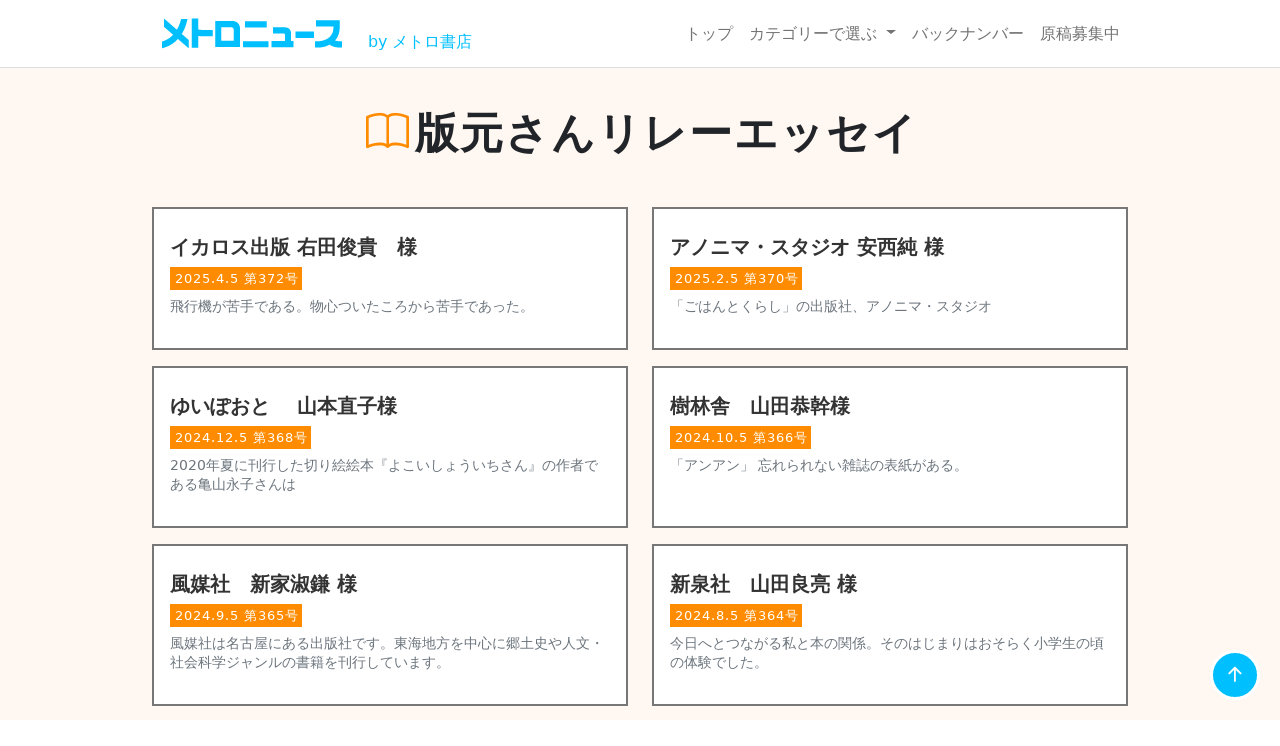

--- FILE ---
content_type: text/html; charset=UTF-8
request_url: https://www.metrobooks.co.jp/mnews/pages/contents/category.php?cid=2
body_size: 19152
content:
<!DOCTYPE html>
<html lang="ja">

<head>
  <meta charset="utf-8">
  <meta content="width=device-width, initial-scale=1.0" name="viewport">

  <title>版元さんリレーエッセイ メトロニュース</title>
  <meta content="メトロニュースは、メトロ書店が1994年より毎月５日に発行している新聞です。
  お客様のご投稿から、活字中毒者のコラム、はたまた書店業界の裏話まで…お気軽に楽しめる書店新聞、がモットーです。" name="description">
  <meta content="ニュース,お知らせ,メトロ,metrobooks,長崎,書店" name="keywords">

  <meta property="og:locale" content="ja_JP">
  <meta property="og:image" content="https://metrobooks.co.jp/mnews/images/mnews_card.png">
  <meta property="og:title" content="版元さんリレーエッセイ メトロニュース by メトロ書店">
  <meta property="og:description" content="メトロニュースは、メトロ書店が1994年より毎月５日に発行している新聞です。">
  <meta property="og:url" content="https://metrobooks.co.jp/mnews/">
  <meta property="og:site_name" content="メトロ書店｜本の情報満載 Metrobooks">
  <meta property="og:type" content="website">
  <meta property="article:publisher" content="https://www.facebook.com/metroshoten">
  
  <meta name="twitter:title" content="版元さんリレーエッセイ メトロニュース by メトロ書店"/>
  <meta name="twitter:image" content="https://metrobooks.co.jp/mnews/images/mnews_card.png"/>
  <meta name="twitter:description" content="メトロニュースは、メトロ書店が1994年より毎月５日に発行している新聞です。"/>
  <meta name="twitter:card" content="summary">
  <meta name="twitter:site" content="@metroshoten" />
  <meta name="twitter:domain" content="metroshoten" />

  <!-- Favicons -->
  <link href="../../images/favicon.png" rel="icon">
  <link href="../../images/favicon.png" rel="apple-touch-icon">

  <!-- Google Fonts -->
  <link
    href="https://fonts.googleapis.com/css?family=Open+Sans:300,300i,400,400i,600,600i,700,700i|Montserrat:300,400,500,700"
    rel="stylesheet">

  <!-- Bootstrap core CSS -->
  <link href="https://cdn.jsdelivr.net/npm/bootstrap@5.0.2/dist/css/bootstrap.min.css" rel="stylesheet"
    integrity="sha384-EVSTQN3/azprG1Anm3QDgpJLIm9Nao0Yz1ztcQTwFspd3yD65VohhpuuCOmLASjC" crossorigin="anonymous">
  <link rel="stylesheet" href="https://cdn.jsdelivr.net/npm/bootstrap-icons@1.5.0/font/bootstrap-icons.css">

  <!-- CSS  -->
  <link href="../../css/style.css" rel="stylesheet">
  
  <!-- Global site tag (gtag.js) - Google Analytics -->
  <script async src="https://www.googletagmanager.com/gtag/js?id=G-9NDXPHL2HE"></script>
  <script>
    window.dataLayer = window.dataLayer || [];
    function gtag() { dataLayer.push(arguments); }
    gtag('js', new Date());

    gtag('config', 'G-9NDXPHL2HE');
  </script>

</head>

<body>

  <!-- ======= Header ======= -->
  <header>
    <nav class="navbar fixed-top navbar-expand-lg navbar-light">
      <div class="container">
        <a class="navbar-brand" href="../../">
          <img src="../..//images/logo.png" alt="メトロニュース" class="d-inline-block align-top">
        </a>
        <a href="https://metrobooks.co.jp/mbs/" class="mt-3"> by メトロ書店</a>
        <button class="navbar-toggler" type="button" data-bs-toggle="collapse" data-bs-target="#navbarNavDropdown"
          aria-controls="navbarNavDropdown" aria-expanded="false" aria-label="Toggle navigation">
          <span class="navbar-toggler-icon"></span>
        </button>
        <div class="collapse navbar-collapse justify-content-end" id="navbarNavDropdown">
          <ul class="navbar-nav">
            <li class="nav-item">
              <a class="nav-link" aria-current="page" href="../../">トップ</a>
            </li>
            <li class="nav-item dropdown">
              <a class="nav-link dropdown-toggle" href="#" id="navbarDropdownMenuLink" role="button"
                data-bs-toggle="dropdown" aria-expanded="false">
                カテゴリーで選ぶ
              </a>
              <ul class="dropdown-menu" aria-labelledby="navbarDropdownMenuLink">
                <li><a class="dropdown-item" href="../../pages/contents/category.php?cid=1">特集</a></li>
                <li><a class="dropdown-item" href="../../pages/contents/category.php?cid=2">版元さんリレーエッセイ</a></li>
                <li><a class="dropdown-item" href="../../pages/contents/category.php?cid=3">ぶくぶくコラム</a></li>
                <li><a class="dropdown-item" href="../../pages/contents/category.php?cid=4">ステンドグラス</a></li>
                <li><a class="dropdown-item" href="../../pages/contents/category.php?cid=5">おすすメトロ</a></li>
                <li><a class="dropdown-item" href="../../pages/contents/category.php?cid=6">今日もほのぼの日和</a></li>
                <li><a class="dropdown-item" href="../../pages/contents/category.php?cid=7">こちらメトロ読書相談カウンター</a></li>
              </ul>

            </li>
            <li class="nav-item">
              <a class="nav-link" href="../../pages/contents/backnumber.php">バックナンバー</a>
            </li>
            <li class="nav-item">
              <a class="nav-link" href="../../pages/manuscript/">原稿募集中</a>
            </li>
            <!-- <li class="nav-item">
              <a class="nav-link" href="https://metrobooks.co.jp/mbs/">メトロ書店</a>
            </li> -->

          </ul>
        </div>
      </div>
    </nav>
  </header>
  <!-- ======= Header ======= -->



  <!-- ======= main ======= -->
  <section class="bg_relay">

    <div class="container pt-3">
      <div class="text-center my-4">
        <h1 class="title_text"><i class="bi bi-book title_i relay"></i>版元さんリレーエッセイ</h1>
      </div>
      <!-- ******************************************************* -->
      <!-- ************ 版元さんリレーエッセイバックナンバー ************ -->
      <!-- ******************************************************* -->
      <div class="row my-5">
                <!-- ******************************************************* -->
        <div class="col-md-6 mb-3">
          <a href="./index.php?aid=274">
            <div class="card">
              <div class="card-body">
                <h5 class="card-title">イカロス出版 右田俊貴　様</h5><!-- タイトル -->
                <span class="sp_relay">2025.4.5&nbsp;第372号</span><!-- 日付・号数 -->
                <p class="text-muted mt-2">飛行機が苦手である。物心ついたころから苦手であった。</p><!-- 記事内容 -->
              </div>
            </div>
          </a>
        </div>
        <!-- ******************************************************* -->
                <!-- ******************************************************* -->
        <div class="col-md-6 mb-3">
          <a href="./index.php?aid=266">
            <div class="card">
              <div class="card-body">
                <h5 class="card-title">アノニマ・スタジオ 安西純 様</h5><!-- タイトル -->
                <span class="sp_relay">2025.2.5&nbsp;第370号</span><!-- 日付・号数 -->
                <p class="text-muted mt-2">「ごはんとくらし」の出版社、アノニマ・スタジオ</p><!-- 記事内容 -->
              </div>
            </div>
          </a>
        </div>
        <!-- ******************************************************* -->
                <!-- ******************************************************* -->
        <div class="col-md-6 mb-3">
          <a href="./index.php?aid=259">
            <div class="card">
              <div class="card-body">
                <h5 class="card-title">ゆいぽおと　 山本直子様</h5><!-- タイトル -->
                <span class="sp_relay">2024.12.5&nbsp;第368号</span><!-- 日付・号数 -->
                <p class="text-muted mt-2">2020年夏に刊行した切り絵絵本『よこいしょういちさん』の作者である亀山永子さんは</p><!-- 記事内容 -->
              </div>
            </div>
          </a>
        </div>
        <!-- ******************************************************* -->
                <!-- ******************************************************* -->
        <div class="col-md-6 mb-3">
          <a href="./index.php?aid=251">
            <div class="card">
              <div class="card-body">
                <h5 class="card-title">樹林舎　山田恭幹様</h5><!-- タイトル -->
                <span class="sp_relay">2024.10.5&nbsp;第366号</span><!-- 日付・号数 -->
                <p class="text-muted mt-2">「アンアン」
 忘れられない雑誌の表紙がある。</p><!-- 記事内容 -->
              </div>
            </div>
          </a>
        </div>
        <!-- ******************************************************* -->
                <!-- ******************************************************* -->
        <div class="col-md-6 mb-3">
          <a href="./index.php?aid=246">
            <div class="card">
              <div class="card-body">
                <h5 class="card-title">風媒社　新家淑鎌 様</h5><!-- タイトル -->
                <span class="sp_relay">2024.9.5&nbsp;第365号</span><!-- 日付・号数 -->
                <p class="text-muted mt-2">風媒社は名古屋にある出版社です。東海地方を中心に郷土史や人文・社会科学ジャンルの書籍を刊行しています。</p><!-- 記事内容 -->
              </div>
            </div>
          </a>
        </div>
        <!-- ******************************************************* -->
                <!-- ******************************************************* -->
        <div class="col-md-6 mb-3">
          <a href="./index.php?aid=242">
            <div class="card">
              <div class="card-body">
                <h5 class="card-title">新泉社　山田良亮 様</h5><!-- タイトル -->
                <span class="sp_relay">2024.8.5&nbsp;第364号</span><!-- 日付・号数 -->
                <p class="text-muted mt-2">今日へとつながる私と本の関係。そのはじまりはおそらく小学生の頃の体験でした。</p><!-- 記事内容 -->
              </div>
            </div>
          </a>
        </div>
        <!-- ******************************************************* -->
                <!-- ******************************************************* -->
        <div class="col-md-6 mb-3">
          <a href="./index.php?aid=238">
            <div class="card">
              <div class="card-body">
                <h5 class="card-title">現代書館　須藤岳様</h5><!-- タイトル -->
                <span class="sp_relay">2024.7.5&nbsp;第363号</span><!-- 日付・号数 -->
                <p class="text-muted mt-2">出版社の営業部員として初めて書店さんを訪問した時、既に31歳になっていました。</p><!-- 記事内容 -->
              </div>
            </div>
          </a>
        </div>
        <!-- ******************************************************* -->
                <!-- ******************************************************* -->
        <div class="col-md-6 mb-3">
          <a href="./index.php?aid=234">
            <div class="card">
              <div class="card-body">
                <h5 class="card-title">筑摩書房 営業部  久保研太郎様</h5><!-- タイトル -->
                <span class="sp_relay">2024.6.5&nbsp;第362号</span><!-- 日付・号数 -->
                <p class="text-muted mt-2">筑摩書房営業部の久保と申します。有り難いご縁でメトロ書店さんの担当をさせていただき、はや一年ですが</p><!-- 記事内容 -->
              </div>
            </div>
          </a>
        </div>
        <!-- ******************************************************* -->
                <!-- ******************************************************* -->
        <div class="col-md-6 mb-3">
          <a href="./index.php?aid=231">
            <div class="card">
              <div class="card-body">
                <h5 class="card-title">アルファベータブックス  代表取締役 春日俊一様</h5><!-- タイトル -->
                <span class="sp_relay">2024.5.5&nbsp;第361号</span><!-- 日付・号数 -->
                <p class="text-muted mt-2">弊社は今年の10月で創業10周年を迎えますが、いまだ何万部、何十万部のベストセラーとは無縁です。</p><!-- 記事内容 -->
              </div>
            </div>
          </a>
        </div>
        <!-- ******************************************************* -->
                <!-- ******************************************************* -->
        <div class="col-md-6 mb-3">
          <a href="./index.php?aid=220">
            <div class="card">
              <div class="card-body">
                <h5 class="card-title">紀伊國屋書店出版部　和泉仁士様</h5><!-- タイトル -->
                <span class="sp_relay">2024.3.5&nbsp;第359号</span><!-- 日付・号数 -->
                <p class="text-muted mt-2">二十年近く前、祖母の認知機能が怪しくなってきたと母から聞き、ひとりで冬の佐渡島に行った。</p><!-- 記事内容 -->
              </div>
            </div>
          </a>
        </div>
        <!-- ******************************************************* -->
              </div>
      <!-- ******************************************************* -->
      <!-- ************ 版元さんリレーエッセイバックナンバー *********** -->
      <!-- ******************************************************* -->

      <!-- ********************** pagination ********************** -->
      <!---->
<!---->
<nav aria-label="Page navigation ">
    <ul class="pagination justify-content-center">
    <!---->
    <!---->
    <!---->
    <!---->

    <!---->
        <div class="pg_disable"><span>&lt;&lt;</span></div>
    
    <!---->
        <!-- <div class="pg_disable"><span>&lt;</span></div> -->
    
    <!---->
    <!---->
    <!---->
            <!---->
                <a href="./category.php?page=1"><div class="pg_link"><span>1</span></div></a>
                        <!---->
                <a href="./category.php?page=2"><div class="pg_link"><span>2</span></div></a>
                
    <!---->
        <!-- <a href="./category.php?page=1"><div class="pg_link"><span>&gt;</span></div></a> -->
    
    <!---->
        <a href="./category.php?page=5"><div class="pg_link"><span>&gt;&gt;</span></div></a>
    
</ul>
</nav>

      <!-- ********************** pagination ********************** -->
    </div>
  </section>

  <div class="category">
  <div class="container">
    <!-- ******************************************************* -->
    <!-- ************************ category ********************* -->
    <!-- ******************************************************* -->
    <div class="row my-4">
      <div class="col-6 col-md-3 mb-3">
        <a href="../../pages/contents/category.php?cid=1">
          <img src="../../images/category/topic.png" alt="特集" class="img-fluid">
        </a>
      </div>
      <div class="col-6 col-md-3 mb-3">
        <a href="../../pages/contents/category.php?cid=2">
          <img src="../../images/category/relay.png" alt="版元さんリレーエッセイ" class="img-fluid">
        </a>
      </div>
      <div class="col-6 col-md-3 mb-3">
        <a href="../../pages/contents/category.php?cid=3">
          <img src="../../images/category/bukubuku.png" alt="ぶくぶくコラム" class="img-fluid">
        </a>
      </div>
      <div class="col-6 col-md-3 mb-3">
        <a href="../../pages/contents/category.php?cid=4">
          <img src="../../images/category/stainedglass.png" alt="ステンドグラス" class="img-fluid">
        </a>
      </div>
      <div class="col-6 col-md-3 mb-3">
        <a href="../../pages/contents/category.php?cid=5">
          <img src="../../images/category/osusume.png" alt="おすすメトロ" class="img-fluid">
        </a>
      </div>
      <div class="col-6 col-md-3 mb-3">
        <a href="../../pages/contents/category.php?cid=6">
          <img src="../../images/category/honobono.png" alt="今日のほのぼの日和" class="img-fluid">
        </a>
      </div>
      <div class="col-6 col-md-3 mb-3">
        <a href="../../pages/contents/category.php?cid=7">
          <img src="../../images/category/counter.png" alt="こちらメトロ読書相談カウンター" class="img-fluid">
        </a>
      </div>

    </div>
    <!-- ******************************************************* -->
    <!-- ************************ category ********************* -->
    <!-- ******************************************************* -->

    <div class="text-center mb-5">
      <a class="btn btn-border btn-border02" href="../../pages/manuscript/" role="button">原稿募集中</a>
      <a class="btn btn-border" href="../../bn.html" role="button" target="back">2021年より前の記事はこちら<i
          class="bi bi-box-arrow-up-right"></i></a>
    </div>
  </div>
</div>


<!-- ======= main ======= -->

<hr>

<!-- ======= Footer ======= -->
<footer id="footer">
  <div class="container">
    <div class="d-flex justify-content-center mb-3">
      <a href="https://www.metrobooks.co.jp/mbs" target="mbs">
        <img src="../../images/mbs.png" alt="メトロ書店" class="img-fluid mx-1">
      </a><br>
      <a href="https://metrobooks.co.jp/mbc/" target="mbc">
        <img src="../../images/mbc.png" alt="メトロブッククラブ" class="img-fluid mx-1">
      </a>
    </div>
    <div class="text-center">
      <h6>メトロニュース編集部</h6>
      <p>
        &#12306;850-0862&nbsp;長崎市出島町5-2&nbsp;株式会社 METRO PLUS<br>
        TEL：095-826-0433&emsp;FAX：095-824-6988&emsp;
        <nobr>mail：
          <a
            href="mailto:&#110;&#101;&#119;&#115;&#64;&#109;&#101;&#116;&#114;&#111;&#98;&#111;&#111;&#107;&#115;&#46;&#99;&#111;&#46;&#106;&#112;">news@metrobooks.co.jp
        </nobr></a>
      </p>
      &copy; 2021&nbsp;Metro News All Rights Reserved.

    </div>
  </div>
</footer>
<!-- ======= Footer ======= -->

<!-- ======= page-top-btn ======= -->
<a href="#" class="page-top d-flex align-items-center justify-content-center"><i class="bi bi-arrow-up-short"></i></a>

<!-- JS Files -->
<script src="https://cdn.jsdelivr.net/npm/jquery@3.6.0/dist/jquery.min.js"></script>
<script src="https://cdn.jsdelivr.net/npm/bootstrap@5.0.2/dist/js/bootstrap.bundle.min.js"
  integrity="sha384-MrcW6ZMFYlzcLA8Nl+NtUVF0sA7MsXsP1UyJoMp4YLEuNSfAP+JcXn/tWtIaxVXM" crossorigin="anonymous"></script>
  <script src="https://cdnjs.cloudflare.com/ajax/libs/jquery-cookie/1.4.1/jquery.cookie.js"></script>
  
</body>

</html>

--- FILE ---
content_type: text/css
request_url: https://www.metrobooks.co.jp/mnews/css/style.css
body_size: 9995
content:
@charset "utf-8";

/*-------------------------------------------------------------
共通
--------------------------------------------------------------*/
body {
  margin-top: 68px;
}

@media (min-width: 1200px) {
  .container, .container-lg, .container-md, .container-sm, .container-xl {
      max-width: 1000px;
  }
}
@media (max-width: 1199px) {
  .container, .container-lg, .container-md, .container-sm {
      max-width: 88%;
  }
}
@media (max-width: 700px) {
  .container, .container-lg, .container-md, .container-sm {
    max-width: 100%;
}
}
a {
  text-decoration: none;
  color: #00bfff;
}

i {
  margin: 0 4px;
}
.read_font {
  font-size: 16px;
  text-align: justify;
  text-justify: inter-ideograph;
  line-height: 34px;
}
.read_font p {
  margin-bottom: 50px;
}
@media (max-width: 700px) {
  .read_font {
  font-size: 16px;
  line-height: 30px;
  margin-bottom: 32px;
  }
  .read_font p {
    margin-bottom: 32px;
  }
}

.read_font_sm {
  font-size: 14px;
  text-align: justify;
  text-justify: inter-ideograph;
  line-height: 25px;
}
.read_font_sm h6 {
  font-size: 18px;
  font-weight: bold;
}
.read_font_sm p {
  margin-bottom: 20px;
}
.hr_topic {
  background-color: #fff;
  border-bottom: 3px dashed #ff69b4;
  opacity: 1;
  margin: 40px 0;
}
/*------- title -------*/
.title_text {
  font-family:"ヒラギノ丸ゴ Pro W4","ヒラギノ丸ゴ Pro","Hiragino Maru Gothic Pro","ヒラギノ角ゴ Pro W3","Hiragino Kaku Gothic Pro","HG丸ｺﾞｼｯｸM-PRO","HGMaruGothicMPRO";
  font-size: 43px;
  font-weight: bold;
  text-align: center;
  margin: 20px 0 20px 0;
  letter-spacing: 2px;
}
@media (max-width: 730px) {
  .title_text {
    font-size: 34px;
    margin: 40px 0 20px 0;
  }
}
@media (max-width: 576px) {
  .title_text {
    font-size: 24px;
    margin: 40px 0 20px 0;
  }
}
.title_i {
  color: #00bfff;
}
.title_bg {
  background-color: #00bfff;
  color: #FFF;
  font-size: 17px;
  padding: 4px 8px 4px 10px;
  text-align: center;
  font-weight: bold;
  letter-spacing: 2px;
}

/*------- btn -------*/
.btn-border {
  border: 2px solid #000;
  border-radius: 0;
  background: #fff;
  padding: 10px 15px;
  margin: 10px 10px;
  font-size: 18px;
}

.btn-border:hover {
  color: #fff;
  background: #00bfff;
}

.btn-border02 {
  background: #ffff00;
}

.btn-border03 {
  border: 2px solid #000;
  border-radius: 0;
  color: #fff;
  padding: 10px 15px;
  font-size: 18px;
  background: #00bfff;
}
.btn-border03:hover {
  background: #FFF;
  color: #000;
}


/*------- category -------*/
.topic {
  color: #ff69b4;
}
.sp_topic {
  background-color: #ff69b4;
  color: #FFF;
  font-size: 13px;
  padding: 4px 2px 4px 5px;
  text-align: center;
  letter-spacing: 2px;
}
.line_topic {
  background: linear-gradient(transparent 70%, #ff69b460 70%);
}
.bg_topic {
  background-color: #fff2f8;
  padding-bottom: 20px;
}
.relay {
  color: #ff8c00;
}
.sp_relay {
  background-color: #ff8c00;
  color: #FFF;
  font-size: 13px;
  padding: 4px 3px 4px 5px;
  text-align: center;
  letter-spacing: 1px;
}
.line_relay {
  background: linear-gradient(transparent 70%, #ff8c005d 70%);
}
.bg_relay {
  background-color: #fff7f2;
  padding-bottom: 20px;
}

.bukubuku {
  color: #00a2ff;
}
.sp_bukubuku {
  background-color: #00a2ff;
  color: #FFF;
  font-size: 13px;
  padding: 4px 4px 4px 5px;
  text-align: center;
  letter-spacing: 1px;
}
.line_bukubuku {
  background: linear-gradient(transparent 70%, #00a2ff5b 70%);
}
.bg_bukubuku {
  background-color: #e4f5ff;
  padding-bottom: 20px;
}

.osusume {
  color: #ff0000;
}
.sp_osusume {
  background-color: #ff0000;
  color: #FFF;
  font-size: 13px;
  padding: 4px 4px 4px 5px;
  text-align: center;
  letter-spacing:1px;
}
.line_osusume {
  background: linear-gradient(transparent 70%, #ff00003e 70%);
}
.bg_osusume {
  background-color: #fff0f3;
  padding-bottom: 20px;
}

.honobono {
  color: #00ac00;
}
.sp_honobono {
  background-color: #00ac00;
  color: #FFF;
  font-size: 13px;
  padding: 4px 4px 4px 5px;
  text-align: center;
  letter-spacing: 1px;
}
.line_honobono {
  background: linear-gradient(transparent 70%, #00ac005e 70%);
}
.bg_honobono {
  background-color: #f1fff1;
  padding-bottom: 20px;
}

.stained_glass {
  color: #9932cc;
}
.sp_stained_glass {
  background-color: #9932cc;
  color: #FFF;
  font-size: 13px;
  padding: 4px 4px 4px 5px;
  text-align: center;
  letter-spacing: 1px;
}
.line_stained_glass {
  background: linear-gradient(transparent 70%, #9932cc5e 70%);
}
.bg_stained_glass {
  background-color: #fcf6ff;
  padding-bottom: 20px;
}

.counter {
  color: #4169e1;
}
.sp_counter {
  background-color: #4169e1;
  color: #FFF;
  font-size: 12px;
  padding: 4px 2px 4px 5px;
  text-align: center;
}
.line_counter {
  background: linear-gradient(transparent 70%, #4977ff4e 70%);
}
.bg_counter {
  background-color: #e8f2ff;
  padding-bottom: 20px;
}

/*------- pagination -------*/
.pg_active {
  width:45px;
  height:45px;
  border-radius:100%;
  text-align: center;
  color: #FFF;
  font-weight: bold;
  background-color: #00bfff;
  border: 2px solid #00bfff;
  margin: 4px;
  font-size: 17px;
}
.pg_link {
  width:45px;
  height:45px;
  border-radius:100%;
  text-align: center;
  color: #00bfff;
  font-weight: bold;
  background-color: #f0fbff;
  border: 2px solid #00bfff;
  margin: 4px;
  font-size: 17px;
}
.pg_active span,.pg_link span,.pg_disable span {
  vertical-align: -8px;
}
.pg_link:hover {
  color: #FFF;
  background-color: #00bfff;
  transition: 0.4s all;
}
.pg_disable {
  width:45px;
  height:45px;
  border-radius:100%;
  text-align: center;
  color: #98e4fd;
  font-weight: bold;
  background-color: #f0fbff;
  border: 2px solid #89e0fd;
  margin: 4px;
  font-size: 17px;
}
@media (max-width: 576px) {
  .pg_active, .pg_link, .pg_disable {
    width:40px;
    height:40px;
    margin: 2px;
  }
  .pg_active span,.pg_link span,.pg_disable span {
    vertical-align: -6px;
  }
  }
/*------- Navbar -------*/
.navbar {
  background-color: #fff;
  border-bottom: 1px solid #ddd;
}
.navbar-light .navbar-nav .nav-link.active, .navbar-light .navbar-nav .show>.nav-link {
  color: #00bfff;
}

.navbar-light:hover .navbar-nav:hover .nav-link:hover {
  color: #00bfff;
}
.dropdown-item {
  color: #333;
}
.dropdown-item:hover {
  color: #00bfff;
  background-color: #FFF;
}

/*------- Page top button -------*/
.page-top {
  width: 50px;
  height: 50px;
  position: fixed;
  right: 0;
  bottom: 0;
  background: #00bfff;
  border-radius: 50%;
  border: 3px solid #FFF;
  margin: 0 20px 20px 0;
}
.page-top a {
position: relative;
display: block;
width: 50px;
height: 50px;
text-decoration: none;
}

.page-top a::before {
font-family: 'Font Awesome 5 Free';
font-weight: 900;
content: '\f0d8';
font-size: 25px;
color: #fff;
position: absolute;
width: 25px;
height: 25px;
top: -5px;
bottom: 0;
right: 0;
left: 0;
margin: auto;
text-align: center;
}
.page-top i {
  font-size: 30px;
  color: #fff;
  line-height: 0;
}

.page-top:hover {
  background-color: #0084ff;
  transition: 0.4s all;
}

/*------- Footer -------*/
.category {
  padding-top: 75px;
}
.category img:hover {
  opacity: 0.5;
  transition:1s all;
}
#footer {
  padding: 30px 0 20px 0;
  color: #333;
  font-size: 12px;
}


/*--------------------------------------------------------------
# top
--------------------------------------------------------------*/

/*------- news -------*/
#news {
  background-color: #e8faff;
}
a .card {
  color: #333;
}
a .card:hover {
  opacity: 0.75;
  transition: 0.4s all;

}
.card {
  border: 2px solid #777;
  border-radius: 0px;
  line-height: 1.4;
  height: 100%;
}
.card-title {
  font-weight: bold;
  margin-top: 10px;
}
.card-text {
  color: #333;
}
.text-muted {
  font-size: 14px;
}
.contents_card {
  margin: 50px 60px;
  padding: 50px 80px;
}
@media (max-width: 1090px) {
  .contents_card {
    margin: 30px 50px;
    padding: 50px 40px;
  }
}
@media (max-width: 720px) {
  .contents_card {
    margin: 10px 0px;
    padding: 10px 0px;
  }
}
.top_card {
  padding: 20px;
  line-height: 30px;
  text-align: justify;
 background-color: #FFF;

 position: relative;
 border-style: solid;
 border-color: #00a2ff; /* 枠の色 */
 border-width: 8px 2px 2px;
}
/*--------------------------------------------------------------
カテゴリー一覧
--------------------------------------------------------------*/
.counter_title {
  font-size: 40px;
}
@media (max-width: 820px) {
  .counter_title {
    font-size: 32px;
    letter-spacing: 0px;
  }
}
@media (max-width: 630px) {
  .counter_title {
    font-size: 27px;
    letter-spacing: 0px;

  }
}
/*--------------------------------------------------------------
ほのぼの日和
--------------------------------------------------------------*/
.hb_picture {
  width: 86%;
  height: 240px;
  object-fit: cover;
  object-position: 100% 0;
  margin: 10px 0 20px 0;
}

/*--------------------------------------------------------------
バックナンバー
--------------------------------------------------------------*/

.accordion-button:not(.collapsed) {
  color: #00bfff;
  background-color: #fff;
}
.accordion-button:not(.collapsed)::after {
  color: #fff;
}
/*--------------------------------------------------------------
原稿募集中
--------------------------------------------------------------*/

.scroll_box {
  overflow-y: auto;
  height: 300px;
  padding: 20px 25px 15px 5px;
  line-height: 25px;
  text-align:justify;
  font-size: 14px;
  border: 2px solid #777;
  background-color: #FFF;
  margin-top: 20px;
}
.scroll_box ul {
  margin-bottom: 20px;
}
@media (min-width: 820px) {
  .manusqript {
    padding: 0 80px;
      }
}
@media (min-width: 1030px) {
  .manusqript {
    padding: 0 130px;
      }
}

/*--------------------------------------------------------------
# PROT
--------------------------------------------------------------*/
#PROT p {
  margin-bottom: 0px;
}
#PROT u{
  text-decoration: none;
  background:linear-gradient(transparent 70%, #ff69b460 70%)
}
#PROT img {
  border : 1px solid #f0f0f0;
}